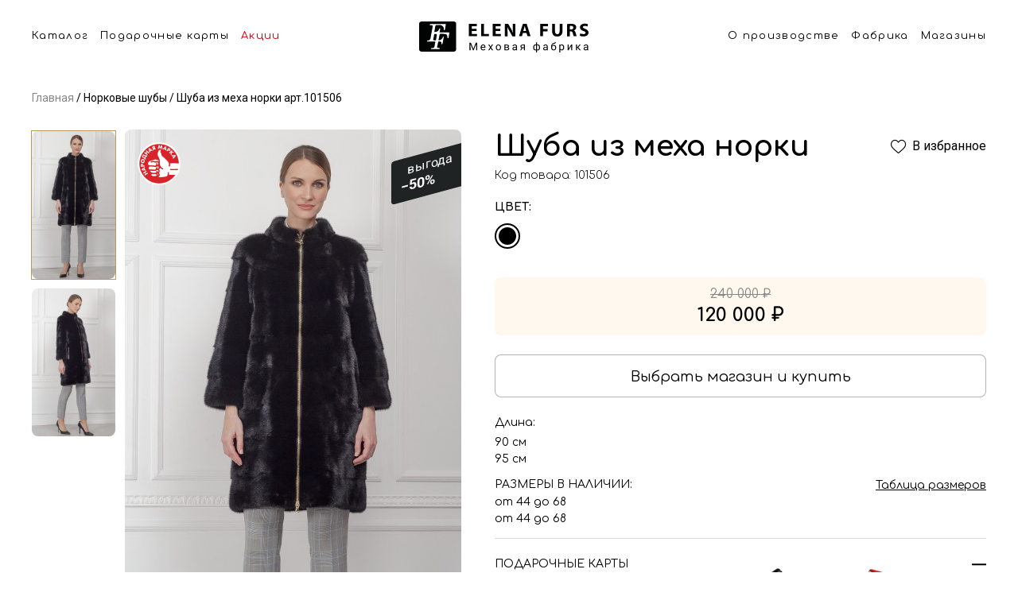

--- FILE ---
content_type: text/html; charset=UTF-8
request_url: https://elenafurs.ru/product/101506
body_size: 17467
content:
<!DOCTYPE html> <html lang="ru"> <head> <meta charset="utf-8"> <meta name="viewport" content="width=device-width, initial-scale=1.0"> <meta name="format-detection" content="telephone=no"> <link rel="manifest" href="/site.webmanifest"> <link rel="apple-touch-icon" sizes="180x180" href="/apple-touch-icon.png"> <link rel="shortcut icon" href="/favicon.ico"> <link rel="icon" type="image/png" sizes="32x32" href="/favicon-32x32.png"> <link rel="icon" type="image/png" sizes="16x16" href="/favicon-16x16.png"> <link href="/public/appV2/fonts/icomoon/style.css" rel="stylesheet"> <link rel="preconnect" href="https://fonts.googleapis.com"> <link rel="preconnect" href="https://fonts.gstatic.com" crossorigin> <link href="https://fonts.googleapis.com/css2?family=Roboto:wght@300;400;500;700&amp;display=swap" rel="stylesheet"> <link href="https://fonts.googleapis.com/css2?family=Comfortaa:wght@300;400;600;700&display=swap" rel="stylesheet"> <link href="/public/appV2/css/main.css?v=10" rel="stylesheet"> <style>
      .html-slide {
        position: relative;
        width: 100%;
      }
      .html-slide-image {
        position: relative;
        display: block;
        width: 100%;
        height: auto;
      }
      .html-slide-inner {
        position: absolute;
        left: 0;
        top: 0;
        right: 0;
        bottom: 0;
      }
      .html-slide-title {
        font-weight: 600;
        font-size: 32px;
        line-height: 39px;
        text-align: center;
        color: #B90000;
        margin-bottom: 2.45%;
        user-select: none;
      }
      .html-slide-desc {
        font-weight: 400;
        font-size: 24px;
        line-height: 29px;
        text-align: center;
        color: #000000;
        margin-bottom: 2.45%;
        user-select: none;
        margin-left: auto;
        margin-right: auto;
        max-width: 600px;
      }
      .html-slide-form {
        margin: 0 0 5.18%;
      }
      .html-slide-form-item {
        margin: 0 auto 2.45%;
        max-width: 263px;
      }
      .html-slide-form-input {
        background: rgba(255, 255, 255, 0.5);
        border: 1px solid #8B8B8B;
        border-radius: 8px;
        padding: 9px 10px;
        font-weight: 400;
        font-size: 18px;
        line-height: 22px;
        width: 100%;
        max-width: 263px;
        box-sizing: border-box;
      }
      .html-slide-form-input:hover,
      .html-slide-form-input:focus, 
      .html-slide-form-input:active {
        border-color: #B90000;
        outline: none;
      }
      .html-slide-form-input::placeholder {
        color: #B1B1B1;
        opacity: 1;
      }
      .html-slide-calendar {
        width: 121px;
        margin: 0 auto;
        user-select: none;
      }
      .html-slide-calendar-top {
        font-weight: 700;
        font-size: 18px;
        line-height: 22px;
        text-align: center;
        padding: 9px 0;
        text-transform: uppercase;
        color: #FFFFFF;
        background: #CA0000;
        box-shadow: 0px 1px 2px rgba(0, 0, 0, 0.25);
        position: relative;
        z-index: 2;
      }
      .html-slide-calendar-bottom {
        height: 104px;
        background: #FFFFFF;
        box-shadow: 0px 4px 4px rgba(0, 0, 0, 0.25), 0px 4px 20px rgba(0, 0, 0, 0.25);
        padding-bottom: 8px;
        text-align: center;
        box-sizing: border-box;
        position: relative;
      }
      .html-slide-calendar-value {
        font-weight: 800;
        font-size: 59px;
        line-height: 71px;
        text-transform: uppercase;
        color: #000000;
        position: relative;
        top: 11px;
      }
      .html-slide-calendar-label {
        font-weight: 700;
        font-size: 18px;
        line-height: 22px;
        text-transform: uppercase;
        color: #000000;
        position: relative;
        top: 4px;
      }
      .html-slide-calendar-bottom-corner {
        position: absolute;
        left: 0;
        right: 0;
        top: -19px;
      }
      .html-slide-form-item-submit {
        background: #CA0000;
        border: 1px solid #CA0000;
        box-shadow: 0px 4px 11px rgba(202, 0, 0, 0.3);
        border-radius: 30px;
        border: 0px;
        padding: 6px 6px 6px 16px;
        font-weight: 600;
        font-size: 18px;
        line-height: 28px;
        color: #FFFFFF;
        margin-left: auto;
        margin-right: auto;
        display: block;
        vertical-align: middle;
      }
      .html-slide-form-item-submit:hover {
        cursor: pointer;
        opacity: 0.8;
      }
      .html-slide-form-item-submit-icon {
        margin-left: 10px;
        vertical-align: top;
		display: inline-block;
      }
      @media screen and (min-width: 1000px) {
        .html-slide-offset {
          position: absolute;
          right: 0;
          top: 50%;
          transform: translateY(-50%);
          width: 48.3%;
        }
      }
      @media screen and (min-width: 1000px) and (max-width: 1300px) {
        .html-slide-title {
          font-size: 22px;
          margin-bottom: 1%;
        }
        .html-slide-desc {
          font-size: 20px;
          margin-bottom: 1%;
			max-width: 400px;
        }
        .html-slide-form-item {
          margin-bottom: 2%;
        }
        .html-slide-form {
            margin-bottom: 2.5%;
        }
        .html-slide-calendar-top {
          font-size: 16px;
          line-height: 14px;
        }
        .html-slide-calendar-bottom {
          height: 90px;
        }
        .html-slide-calendar-value {
          font-size: 42px;
          line-height: 60px;
          top: 14px;
        }
        .html-slide-form-input {
          font-size: 16px;
          line-height: 22px;
          padding: 6px 10px;
        }
      }
      @media screen and (max-width: 1000px) {
        .html-slide {
          width: 343px;
          height: 448px;
			overflow: hidden;
        }
        .html-slide-image {
          position: absolute;
          right: 0;
          top: 0;
          width: initial;
          max-width: none;
          bottom: 0;
          height: 100%;
        }
        .html-slide-inner {
          top: 20px;
          bottom: 0;
        }
        .html-slide-desc {
          font-size: 17px;
          line-height: 24px;
          margin-bottom: 24px;
        }
        .html-slide-title {
          margin-bottom: 12px;
        }
        .html-slide-form-item {
          margin-bottom: 12px;
        }
        .html-slide-form-input {
          font-size: 16px;
          line-height: 22px;
          padding: 6px 10px;
        }
        .html-slide-form {
            margin-bottom: 24px;
        }
        .html-slide-calendar-top {
			font-size: 15px;
          line-height: 14px;
        }
        .html-slide-calendar-bottom {
          height: 90px;
        }
        .html-slide-calendar-value {
          font-size: 36px;
          line-height: 60px;
          top: 14px;
        }
		.html-slide-form-item-submit {
			float: left;
		}
        .html-slide-calendar {
			width: 100px;
			float: right;
			position: relative;
			top: -12px;
			right: 40px;
		}
      }
    </style> <title>Шуба из меха норки чёрная в Колумбусе</title> <meta property="og:title" content="Шуба из меха норки чёрная в Колумбусе"> <meta property="og:description" content="Шуба из меха норки чёрная в рассрочку от меховой фабрики Елена Фурс. Размер 44-68. Купить в Колумбусе"> <meta name="description" content="Шуба из меха норки чёрная в рассрочку от меховой фабрики Елена Фурс. Размер 44-68. Купить в Колумбусе"> <meta property="og:keywords" content="Шуба из меха норки чёрная Колумбусе"> <meta name="keywords" content="Шуба из меха норки чёрная Колумбусе"> <meta property="og:image" content="/public/appV2/app/img/og-img.png"> <meta property="og:type" content="website"> <meta name="format-detection" content="telephone=no"> <script>(function(w,d,s,l,i){w[l]=w[l]||[];w[l].push({'gtm.start':
        new Date().getTime(),event:'gtm.js'});var f=d.getElementsByTagName(s)[0],
        j=d.createElement(s),dl=l!='dataLayer'?'&l='+l:'';j.async=true;j.src=
        'https://www.googletagmanager.com/gtm.js?id='+i+dl;f.parentNode.insertBefore(j,f);
        })(window,document,'script','dataLayer','GTM-WSWX3BX');</script> <script src="https://api-maps.yandex.ru/2.1/?lang=ru_RU"></script> <script src="//cdn.sendpulse.com/js/push/846ada5c02d2ddbfbed329f9fc39d2ef_1.js" async></script> <style>
        .footer-chat {
            display: none;
        }
        .supportOnline .footer-chat {
            display: block;
        }
		@media (min-width: 1000px) {
			.footer-chat {
				position: fixed;
				right: 30px;
				bottom: 40px;
				z-index: 99
			}
		}
	</style> <style>
        .button-3d-tour__text {
            font-size: 14px;
        }
        @media (min-width: 1000px) {
            .button-3d-tour__text {
                font-size: 16px;
            }
            .d3-tour {
                padding-left: 70px!important;
                justify-content: left;
                position: relative;
            }
            .button-3d-tour__img {
                position: absolute;
                height:42px; 
                left:20px;
                top:7px;
            }
        }
    </style> <style>
        .video-test:after {
            position: absolute;
            left: 0;
            top: 0;
            right: 0;
            bottom: 0;
            content: '';
            display: block;
            z-index: 2;
            border: 1px solid white;
            border-bottom-width: 8px;
        }
        .video-test-mobile:after {
            position: absolute;
            left: 0;
            top: 0;
            right: 0;
            bottom: 0;
            content: '';
            display: block;
            z-index: 2;
            border: 4px solid white;
            border-bottom-width: 2px;
            border-top-width: 0;
        }
        .container {
          max-width: 1240px;
        }
    </style> </head> <body class="page-card"> <noscript><iframe src="https://www.googletagmanager.com/ns.html?id=GTM-WSWX3BX" height="0" width="0" style="display:none;visibility:hidden"></iframe></noscript> <header class="s-header"> <div class="s-cont"> <div class="s-left"> <a href="#catalog" onclick="mtoggle()">Каталог</a> <a href="/page/giftcards">Подарочные карты</a> <a class="red" href="/actions">Акции</a> </div> <a href="/"> <img src="/public/appV2/img/block3/header.svg" /> </a> <div class="s-right"> <a href="/page/about">О производстве</a> <a href="/shop/61">Фабрика</a> <a href="/shop">Магазины</a> </div> <button class="h-button" onclick="mtoggle()"> <img src="/public/appV3/img/menu.svg" /> </button> <div class="m-list"> <div class="before" onclick="mclose()"></div> <div> <div class="b-close"> <button onclick="mclose()"> <img width="22" height="22" src="/public/appV2/img/block4/close.svg"> </button> </div> <div class="menu-item"> <a class="menu-item-icon" href="/meha"> <img src="/public/appV3/menu/cat1.png" height="78" width="75" /> </a> <a href="/meha">Шубы</a> </div> <div class="menu-item"> <a class="menu-item-icon" href="/palto"> <img src="/public/appV3/menu/cat2.png" height="78" width="75" /> </a> <a href="/palto">Пальто</a> </div> <div class="menu-item"> <a class="menu-item-icon" href="/collections/sherst-ovcy"> <img src="/public/appV3/menu/cat3.png" height="78" width="75" /> </a> <a href="/collections/sherst-ovcy">Экомех</a> </div> <div class="menu-item"> <a class="menu-item-icon" href="/kurtki"> <img src="/public/appV3/menu/cat4.png" height="78" width="75" /> </a> <a href="/kurtki">Экокожа</a> </div> <div class="menu-item"> <a class="menu-item-icon" href="/jackets"> <img src="/public/appV3/menu/cat5.png" height="78" width="75" /> </a> <a href="/jackets">Жакеты</a> </div> <div class="menu-item"> <a class="menu-item-icon" href="/puhoviki"> <img src="/public/appV3/menu/cat6.png" height="78" width="75" /> </a> <a href="/puhoviki">Пуховики и парки</a> </div> <div class="menu-item"> <a class="menu-item-icon" href="/jiletki"> <img src="/public/appV3/menu/cat7.png" height="78" width="75" /> </a> <a href="/jiletki">Жилеты и накидки</a> </div> <div class="menu-item"> <a class="menu-item-icon" href="/collections/golovnoy_ubor"> <img src="/public/appV3/menu/cat8.png" height="78" width="75" /> </a> <a href="/collections/golovnoy_ubor">Головные уборы</a> </div> <div class="soc"> <a target="_blank" href="https://vk.com/elenafurs"> <img width="30" height="30" src="/public/appV2/img/block4/vk-d.svg"> </a> <a target="_blank" href="http://www.youtube.com/channel/UCdJDVX4-PTEP8CfN38ixM_A"> <img width="30" height="30" src="/public/appV2/img/block4/yb-d.svg"> </a> <a target="_blank" href="https://instagram.com/elenafurs.blog/"> <img width="30" height="30" src="/public/appV2/img/block4/ig-d.svg"> </a> <a target="_blank" href="https://www.facebook.com/Меховая-фабрика-ELENA-FURS-1432467740412128/"> <img width="30" height="30" src="/public/appV2/img/block4/fb-d.svg"> </a> <a target="_blank" href="http://ok.ru/elenafurs"> <img width="30" height="30" src="/public/appV2/img/block4/ok-d.svg"> </a> </div> </div> </div> </div> </header> <style>
    html {
    scroll-behavior: smooth;
    }
    body > div {    
      scroll-margin-top: 98px;
    }
    .h1, h1, h3 {
        font-family: Comfortaa;
    }
    .item-sku {
        font-family: Comfortaa;
    }
    .item-colors-label {
        font-family: Comfortaa;
        font-weight: 700;
    }
    .item-size-warning a {
        font-family: Comfortaa;
    }
    .item-c-block {
        font-family: Comfortaa;
        display: flex;
        flex-direction: column;
        justify-content: center;
    }
    .block-title  {
        font-family: Comfortaa;
    }
    .btn {
        font-family: Comfortaa;
    }
    .item-full-desc-block {
        font-family: Comfortaa;
    }
    .item-shop-list-wrapper {
        font-family: Comfortaa;
    }
    .item-c-block .cost-pre {
        font-size: 13px;
    }
    .after-list-description {
        font-family: Comfortaa;
    }
    .after-list-description p {
        max-width: 890px;
    }
    @media (max-width: 850px) {
        body > div {    
        scroll-margin-top: 75px;
        }
    }
    .s-cont {
        display: flex;
        max-width: 1200px;
        margin: 0 auto;
    }
    .h-button {
        display: none;
    }
    .m-list {
        display: none;
    }
    .s-header {
        z-index: 10;
        padding-left: 20px;
        padding-right: 20px;
        background: #ffffff;
        height: 99px;
        position: sticky;
        top: 0;
        padding-top: 27px;
    }
    .b-close {
        display: none;
    }
    .s-header a {
        color: #000;
        font-family: Comfortaa;
        font-size: 13px;
        font-style: normal;
        font-weight: 400;
        line-height: normal;
        letter-spacing: 1.3px;
        text-decoration: none;
        display: block;
    }
    .s-header a.red {
        color: #D90000;
    }
    .s-header a:hover {
        color: rgb(217 0 0 / 70%);
    }

    .s-header a + a {
        margin-left: 15px;
    }
    .s-left {
        padding-top: 11px;
        display: flex;
        margin-right: auto;
        white-space: nowrap;
    }
    .s-right {
        padding-top: 11px;
        display: flex;
        margin-left: auto;
        white-space: nowrap;
    }
    .m-list.active {
        display: block;
        width: 100%;
        background: #ffffff;
    }
    .m-list .soc {
        padding-bottom: 21px;
        text-align: center;
        display: flex;
        justify-content: center;
        padding-top: 27px;
    }
    .m-list .soc a {
        display: block;
        margin: 0 3px;
    }
    @media (min-width: 851px) {
        .menu-item {
            width: 368px;
            margin-left: auto;
            margin-right: auto;
            display: grid; 
            grid-template-columns: 75px 1fr; 
            gap: 0px 20px; 
            margin-bottom:33px;
            align-items: center;
            text-align: left;
        }
        .b-close + .menu-item {
            margin-top: 40px;
        }
        .menu-item:last-of-type {
            margin-bottom: 0px;
        }
        .menu-item a {
            font-size: 24px;
            font-style: normal;
            margin-left: 0px!important;
            font-weight: 400;
        }
        .menu-item-icon {
            display: block;
        }
        .s-left + a {
            margin-left: 20px;
            margin-right: 20px;
            display: block;
            width: 100%;
        }
        .s-left + a img {
            display: block;
            width: 100%;
            max-width: 213px;
            margin-left: auto;
            margin-right: auto;
        }
        .b-close {
            display: block;
            position: sticky;
            padding-right: 15px;
            padding-top: 10px;
            padding-bottom: 10px;
            text-align: right;
            top: 0;
        }
        .b-close button {
            display: block;
            padding: 0;
            border: none;
            box-shadow: none;
            margin-left: auto;
            background: transparent;
            cursor: pointer;
        }
        .s-header .m-list .before {
            position: absolute;
            left: 0;
            right: 0;
            height: 68px;
            background: rgba(0,0,0,0.6);
            content: '';
            top: -68px;
        }
        .s-header .m-list > div {
            max-height: calc(100vh - 68px);
            overflow-y: scroll;
            padding-top: 0px;
            padding-bottom: 0px;
        }
        .s-header .m-list {
            z-index: 100;
            text-align: center;
            position: fixed;
            left: 0;
            right: 0;
            top: 68px;
            bottom: 0;
        }
        .s-header .m-list > div > a {
            margin-bottom: 33px;
            margin-left: 0px;
            display: block;
            color: #000;
            text-align: center;
            font-family: Comfortaa;
            font-size: 36px;
            font-style: normal;
            font-weight: 300;
            line-height: normal;
        }
        .s-header .m-list > div >  a:first-of-type {
            margin-top: 40px;
        }
        .s-header .m-list > div >  a:last-of-type {
            margin-bottom: 0px;
        }
    }
    @media (max-width: 850px) {
        .menu-item {
            display: block; 
            margin-bottom: 20px;
        }
        .menu-item-icon {
            display: none!important;
        }
        .s-header {
            padding: 18px 20px;
            height: auto;
        }
        .s-left {
            display: none;
        }
        .s-right {
            display: none;
        }
        .s-header .m-list a br {
            display: none;
        }
        .m-list .soc {
            justify-content: flex-start;
            text-align: left;
            padding-top: 36px;
        }
        .h-button {
            border: none;
            display: block;
            margin-left: auto;
            padding: 0;
            box-shadow: none;
            background: transparent;
            display: block;
            cursor: pointer;
        }
        .m-list.active {
            position: absolute;
            left: 0;
            top: 100%;
            padding: 20px 20px;
        }
        .s-header .m-list a {
            margin-left: 0px;
            display: block;
        }
        .s-header .m-list a:last-of-type {
            margin-bottom: 0px;
        }
    }
</style> <script>
    const mtoggle = () => {
        const mlist = document.querySelector('.s-header .m-list');
        if (mlist) {
            mlist.classList.toggle('active');
        }
    };
    const mclose = () => {
        const mlist = document.querySelector('.s-header .m-list');
        if (mlist) {
            mlist.classList.remove('active');
        }
        return true;
    };
</script> <script type="application/ld+json">
{
  "@context": "https://schema.org/",
  "@type": "Product",
  "name": "Шуба из меха норки",
  "image": [
    "https://z.elenafurs.ru/images/62577e89-deea-4420-be0d-6c91504a59ad"
   ],
  "description": " Длина 90 см Размер 44 - 68 Длина 95 см Размер 44 - 68",
  "sku": "101506",
  "mpn": "101506",
  "brand": {
    "@type": "Thing",
    "name": "Елена Фурс"
  },  
  "offers": {
    "@type": "Offer",
    "url": "https://elenafurs.ru/product/101506",
    "priceCurrency": "RUB",
    "price": "5000",
    "priceValidUntil": "2020-11-05",
    "availability": "https://schema.org/InStock"
  }
}</script> <div class="container no-zoom"> <div class="breadcrumbs m-mb-24 d-mb-32 mt-16"> <a class="breadcrumbs-item" href="/"> <span class="value">Главная</span> </a> <a class="breadcrumbs-item current" href="/norka"> <span class="value">Норковые шубы</span> </a> <a class="breadcrumbs-item current" href="/product/101506"> <span class="value">Шуба из меха норки арт.101506</span> </a> </div> </div> <div class="container" itemscope itemtype="http://schema.org/Product"> <div class="m-mb-6 grid hide-on-desktop"> <h1 class="item-h1" itemprop="name">Шуба из меха норки</h1> </div> <div class="item-sku m-mb-16 hide-on-desktop">Код товара: 101506</div> <div class="item-grid d-mb-56"> <div class="column-photos m-mb-20"> <div class="photo-grid"> <div class="small-photos show-only-desktop"> <img class="d-mb-12 is-selected" src="https://z.elenafurs.ru/images/62577e89-deea-4420-be0d-6c91504a59ad?w=150&h=266&f=1" alt="Шуба из меха норки" onclick="changePhoto(1)"> <img class="d-mb-12" src="https://z.elenafurs.ru/images/4b667da7-6b07-42f6-a516-285119d4d8c3?w=150&h=266&f=1" alt="Шуба из меха норки" onclick="changePhoto(2)"> </div> <div class="big-photos m-mb-44 no-show-zoom"> <div class="big-photos-wrapper show-only-desktop"> <a href="/page/narodnaya-marka"> <img alt="Рекомендовать Elena Furs" class="recommend show-only-desktop" srcset="/public/appV2/img/item/recommend@2x.png 2x, /public/appV2/img/item/recommend.png 1x" src="/public/appV2/img/item/recommend.png" width="54" height="54" > <img alt="Рекомендовать Elena Furs" class="recommend hide-on-desktop" srcset="
										/public/appV2/img/item/recommend-mobile@2x.png 2x,
										/public/appV2/img/item/recommend-mobile.png    1x
									" src="/public/appV2/img/item/recommend-mobile.png" width="32" height="32" > </a> <div class="desktop-slider" data-flickity='{ "draggable": false }'> <img alt="Шуба из меха норки" class="show-only-desktop" src="https://z.elenafurs.ru/images/62577e89-deea-4420-be0d-6c91504a59ad?w=578&h=1027&f=1"> <img alt="Шуба из меха норки" class="show-only-desktop" src="https://z.elenafurs.ru/images/4b667da7-6b07-42f6-a516-285119d4d8c3?w=578&h=1027&f=1"> </div> <div class="product-list-item-badge"> <div class="line-1">выгода</div> <div class="line-2">−50%</div> </div> </div> <div class="carousel-mobile hide-on-desktop" data-flickity='{ "wrapAround": true, "setGallerySize": false, "dragThreshold": 10 }'> <div class="carousel-item"> <a href="/page/narodnaya-marka"> <img alt="Рекомендовать Elena Furs" class="recommend show-only-desktop" srcset="/public/appV2/img/item/recommend@2x.png 2x, /public/appV2/img/item/recommend.png 1x" src="/public/appV2/img/item/recommend.png" width="54" height="54" > <img alt="Рекомендовать Elena Furs" class="recommend hide-on-desktop" srcset="
													/public/appV2/img/item/recommend-mobile@2x.png 2x,
													/public/appV2/img/item/recommend-mobile.png    1x
												" src="/public/appV2/img/item/recommend-mobile.png" width="32" height="32" > </a> <div class="product-list-item-badge"> <div class="line-1">выгода</div> <div class="line-2">−50%</div> </div> <a class="item-gallery" href="https://z.elenafurs.ru/images/62577e89-deea-4420-be0d-6c91504a59ad?w=1800&h=2400&f=1" data-pswp-width="1800" data-pswp-height="2400"> <img itemprop="image" src="https://z.elenafurs.ru/images/62577e89-deea-4420-be0d-6c91504a59ad?w=280&h=500&f=1" alt="Шуба из меха норки"> </a> </div> <div class="carousel-item"> <a href="/page/narodnaya-marka"> <img alt="Рекомендовать Elena Furs" class="recommend show-only-desktop" srcset="/public/appV2/img/item/recommend@2x.png 2x, /public/appV2/img/item/recommend.png 1x" src="/public/appV2/img/item/recommend.png" width="54" height="54" > <img alt="Рекомендовать Elena Furs" class="recommend hide-on-desktop" srcset="
													/public/appV2/img/item/recommend-mobile@2x.png 2x,
													/public/appV2/img/item/recommend-mobile.png    1x
												" src="/public/appV2/img/item/recommend-mobile.png" width="32" height="32" > </a> <div class="product-list-item-badge"> <div class="line-1">выгода</div> <div class="line-2">−50%</div> </div> <a class="item-gallery" href="https://z.elenafurs.ru/images/4b667da7-6b07-42f6-a516-285119d4d8c3?w=1800&h=2400&f=1" data-pswp-width="1800" data-pswp-height="2400"> <img src="https://z.elenafurs.ru/images/4b667da7-6b07-42f6-a516-285119d4d8c3?w=280&h=500&f=1" alt="Шуба из меха норки"> </a> </div> </div> </div> </div> </div> <div class="column-descs no-show-zoom"> <div class="d-mb-8 grid show-only-desktop"> <h1>Шуба из меха норки</h1> <a class="add-to-favorite" data-item-id="101506" onclick="fav.addToFavFromProductPage(event, 101506)" href="#"> <span class="icon-favorite"></span> <div class="text">В избранное</div> <div class="text2">В избранном</div> </a> </div> <div class="item-sku d-mb-24 show-only-desktop no-show-zoom">Код товара: 101506</div> <div class="item-colors m-mb-12"> <div class="item-colors-label d-mb-12 m-mb-12">Цвет:</div> <div class="item-colors-link-line d-mb-12"> <a title="Чёрный" class="item-colors-link d-mb-12 m-mb-12 active" href="/product/101506"> <span class="color-center" style="color: #000000;"></span> </a> </div> </div> <div class="item-size-warning d-mb-24 m-mb-16"> <input type="hidden" data-city="4256038" data-shops="0" data-min-price="120000" data-min-price-old="240000"> </div> <div class="item-controls grid m-mb-32"> <div class="column-12 column-responsive-12 d-mb-24 m-mb-16"> <div class="item-c-block light"> <div class="old-cost d-mb-4">240 000 ₽</div> <div class="new-cost">120 000 ₽</div> </div> </div> <div class="column-12 d-mb-24 grid"> <a class="btn request-in-shop btn-white btn-bordered-light btn-xxl btn-full" href="/shop">
									Выбрать магазин и купить
								</a> <button data-item-id="101506" onclick="fav.addToFavFromProductPage(event, 101506)" class="btn add-to-favorites add-to-favorites-mobile btn-white btn-bordered-light btn-xxl btn-full hide-on-desktop"> <span class="btn-icon" style="display:block;"><span class="icon-favorite"></span></span> <span class="btn-text" style="display:block;"></span> </button> </div> </div> <div class="item-full-desc-block d-mb-24 m-mb-24"> <div class="item-full-desc d-mb-16 m-mb-16" itemprop="description"> <div class="item-full-desc-label d-mb-8 m-mb-8">Длина:</div> <div class="item-full-desc-text"> <p class="d-mb-4">90 см</p> <p class="d-mb-4">95 см</p> </div> </div> <div class="item-full-desc d-mb-16 m-mb-32"> <div class="item-full-desc-label big m-mb-4 d-mb-4 grid"> <div class="default">Размеры в наличии:</div> <a class="default-link" href="#" data-show-modal="modal-sizes">Таблица размеров</a> </div> <div class="item-full-desc-text"> <p class="d-mb-4">от 44 до 68</p> <p class="d-mb-4">от 44 до 68</p> </div> </div> </div> <div class="item-full-desc-block d-mb-32 m-mb-40"> <div class="item-full-desc d-mb-24"> <div class="item-full-desc-label big d-mb-12 grid m-mb-12"> <div class="default">Подарочные карты</div> <div class="minus"></div> </div> <div class="item-full-desc-text"> <p class="d-mb-16 m-mb-16">Доступны номиналы: 10 000, 25 000,<br>50 000, 100 000 и 150 000 рублей.</p> <img class="prize-card m-mb-16 show-only-desktop" alt="Подарочные карты" srcset="
									/public/appV2/img/item/prize-card@2x.png 2x,
									/public/appV2/img/item/prize-card.png    1x
								" src="/public/appV2/img/item/prize-card.png" width="272" height="105" > <img class="prize-card m-mb-16 hide-on-desktop" alt="Подарочные карты" srcset="
									/public/appV2/img/item/prize-mobile@2x.png 2x,
									/public/appV2/img/item/prize-mobile.png    1x
								" src="/public/appV2/img/item/prize-mobile.png" width="345" height="133" > <a class="btn btn-black btn-xs show-only-desktop" href="/page/giftcards">Заказать карту</a> <a class="btn btn-white btn-xxl btn-bordered-light m-mb-24 btn-full hide-on-desktop" href="/page/giftcards">Заказать карту</a> </div> </div> </div> </div> </div> <div class="block m-mb-56 d mb-32 no-show-zoom"> <div class="block-title m-mb-24 d-mb-24">Похожие товары</div> <div class="product-grid d-mb-56"> <div class="item-card"> <div class="product-list-item-wrapper"> <a class="product-list-item" href="/product/150419"> <div class="product-list-item-card"> <div class="product-list-item-badge"> <div class="line-1">выгода</div> <div class="line-2">−30 ₽</div> </div> <div class="product-list-item-photo"> <img class="lazy" alt="Шуба из меха лисы" srcset="https://z.elenafurs.ru/images/0c994dcb-9c49-40eb-bfc4-23ca27060a3d?w=540&h=964 2x, https://z.elenafurs.ru/images/0c994dcb-9c49-40eb-bfc4-23ca27060a3d?w=270&h=482&f=1 1x" src="https://z.elenafurs.ru/images/0c994dcb-9c49-40eb-bfc4-23ca27060a3d?w=270&h=482&f=1" width="270"> </div> </div> <div class="product-list-item-name">Шуба из меха лисы</div> <div class="product-list-item-cost"> <div class="product-list-item-cost-current">100 100 ₽</div> <div class="product-list-item-cost-old"><span class="value">143 000 ₽</span></div> </div> </a> </div> </div> <div class="item-card"> <div class="product-list-item-wrapper"> <a class="product-list-item" href="/product/188056"> <div class="product-list-item-card"> <div class="product-list-item-photo"> <img class="lazy" alt="Пальто из ткани " srcset="https://z.elenafurs.ru/images/5d1f18aa-a028-4739-ae07-022e23aa1305?w=540&h=964 2x, https://z.elenafurs.ru/images/5d1f18aa-a028-4739-ae07-022e23aa1305?w=270&h=482&f=1 1x" src="https://z.elenafurs.ru/images/5d1f18aa-a028-4739-ae07-022e23aa1305?w=270&h=482&f=1" width="270"> </div> </div> <div class="product-list-item-name">Пальто из ткани </div> <div class="product-list-item-cost"> <div class="product-list-item-cost-current">27 000 ₽</div> </div> </a> </div> </div> <div class="item-card"> <div class="product-list-item-wrapper"> <a class="product-list-item" href="/product/186060"> <div class="product-list-item-card"> <div class="product-list-item-badge"> <div class="line-1">выгода</div> <div class="line-2">−20 ₽</div> </div> <div class="product-list-item-photo"> <img class="lazy" alt="Шуба из меха норки" srcset="https://z.elenafurs.ru/images/6e1d4ae6-facb-4c66-9000-56116160b611?w=540&h=964 2x, https://z.elenafurs.ru/images/6e1d4ae6-facb-4c66-9000-56116160b611?w=270&h=482&f=1 1x" src="https://z.elenafurs.ru/images/6e1d4ae6-facb-4c66-9000-56116160b611?w=270&h=482&f=1" width="270"> </div> </div> <div class="product-list-item-name">Шуба из меха норки, отделка соболь</div> <div class="product-list-item-cost"> <div class="product-list-item-cost-current">336 000 ₽</div> <div class="product-list-item-cost-old"><span class="value">420 000 ₽</span></div> </div> </a> </div> </div> <div class="item-card"> <div class="product-list-item-wrapper"> <a class="product-list-item" href="/product/188269"> <div class="product-list-item-card"> <div class="product-list-item-badge"> <div class="line-1">выгода</div> <div class="line-2">−78 ₽</div> </div> <div class="product-list-item-photo"> <img class="lazy" alt="Пальто из экомеха" srcset="https://z.elenafurs.ru/images/9f8025f3-a95e-4014-9cd8-928e82f1a16d?w=540&h=964 2x, https://z.elenafurs.ru/images/9f8025f3-a95e-4014-9cd8-928e82f1a16d?w=270&h=482&f=1 1x" src="https://z.elenafurs.ru/images/9f8025f3-a95e-4014-9cd8-928e82f1a16d?w=270&h=482&f=1" width="270"> </div> </div> <div class="product-list-item-name">Пальто из экомеха</div> <div class="product-list-item-cost"> <div class="product-list-item-cost-current">8 000 ₽</div> <div class="product-list-item-cost-old"><span class="value">36 000 ₽</span></div> </div> </a> </div> </div> </div> </div> <div class="block m-mb-56 d mb-32 no-show-zoom"> <div class="block-title m-mb-24 d-mb-24">Вы просматривали</div> <div class="product-grid d-mb-56"> <div class="item-card"> <div class="product-list-item-wrapper"> <a class="product-list-item" href="/product/150419"> <div class="product-list-item-card"> <div class="product-list-item-badge"> <div class="line-1">выгода</div> <div class="line-2">−30 ₽</div> </div> <div class="product-list-item-photo"> <img class="lazy" alt="Шуба из меха лисы" srcset="https://z.elenafurs.ru/images/0c994dcb-9c49-40eb-bfc4-23ca27060a3d?w=540&h=964&f=1 2x, https://z.elenafurs.ru/images/0c994dcb-9c49-40eb-bfc4-23ca27060a3d?w=270&h=482&f=1 1x" src="https://z.elenafurs.ru/images/0c994dcb-9c49-40eb-bfc4-23ca27060a3d?w=270&h=482&f=1" width="270"> </div> </div> <div class="product-list-item-name">Шуба из меха лисы</div> <div class="product-list-item-cost"> <div class="product-list-item-cost-current">100 100 ₽</div> <div class="product-list-item-cost-old"><span class="value">143 000 ₽</span></div> </div> </a> </div> </div> <div class="item-card"> <div class="product-list-item-wrapper"> <a class="product-list-item" href="/product/188056"> <div class="product-list-item-card"> <div class="product-list-item-photo"> <img class="lazy" alt="Пальто из ткани " srcset="https://z.elenafurs.ru/images/5d1f18aa-a028-4739-ae07-022e23aa1305?w=540&h=964&f=1 2x, https://z.elenafurs.ru/images/5d1f18aa-a028-4739-ae07-022e23aa1305?w=270&h=482&f=1 1x" src="https://z.elenafurs.ru/images/5d1f18aa-a028-4739-ae07-022e23aa1305?w=270&h=482&f=1" width="270"> </div> </div> <div class="product-list-item-name">Пальто из ткани </div> <div class="product-list-item-cost"> <div class="product-list-item-cost-current">27 000 ₽</div> </div> </a> </div> </div> <div class="item-card"> <div class="product-list-item-wrapper"> <a class="product-list-item" href="/product/186060"> <div class="product-list-item-card"> <div class="product-list-item-badge"> <div class="line-1">выгода</div> <div class="line-2">−20 ₽</div> </div> <div class="product-list-item-photo"> <img class="lazy" alt="Шуба из меха норки" srcset="https://z.elenafurs.ru/images/6e1d4ae6-facb-4c66-9000-56116160b611?w=540&h=964&f=1 2x, https://z.elenafurs.ru/images/6e1d4ae6-facb-4c66-9000-56116160b611?w=270&h=482&f=1 1x" src="https://z.elenafurs.ru/images/6e1d4ae6-facb-4c66-9000-56116160b611?w=270&h=482&f=1" width="270"> </div> </div> <div class="product-list-item-name">Шуба из меха норки, отделка соболь</div> <div class="product-list-item-cost"> <div class="product-list-item-cost-current">336 000 ₽</div> <div class="product-list-item-cost-old"><span class="value">420 000 ₽</span></div> </div> </a> </div> </div> <div class="item-card"> <div class="product-list-item-wrapper"> <a class="product-list-item" href="/product/188269"> <div class="product-list-item-card"> <div class="product-list-item-badge"> <div class="line-1">выгода</div> <div class="line-2">−78 ₽</div> </div> <div class="product-list-item-photo"> <img class="lazy" alt="Пальто из экомеха" srcset="https://z.elenafurs.ru/images/9f8025f3-a95e-4014-9cd8-928e82f1a16d?w=540&h=964&f=1 2x, https://z.elenafurs.ru/images/9f8025f3-a95e-4014-9cd8-928e82f1a16d?w=270&h=482&f=1 1x" src="https://z.elenafurs.ru/images/9f8025f3-a95e-4014-9cd8-928e82f1a16d?w=270&h=482&f=1" width="270"> </div> </div> <div class="product-list-item-name">Пальто из экомеха</div> <div class="product-list-item-cost"> <div class="product-list-item-cost-current">8 000 ₽</div> <div class="product-list-item-cost-old"><span class="value">36 000 ₽</span></div> </div> </a> </div> </div> </div> </div> <div class="after-list-description d-mb-56 m-mb-56 no-show-zoom"> <p>*Информация, указанная на сайте в отношении данного товара не является публичной 
			офертой. Цены на сайте могут отличаться от цен, действующих в магазинах. 
			Компания имеет за собой право на изменение цены. Информацию о наличии товара и 
			действующей цене уточняйте в магазинах или по телефону 8 (800) 777-75-81</p> <p>*Скидка отображается в цене изделия не на все изделия в каталоге на сайте.
			Подробности ее предоставления уточняйте у продавцов-консультантов в розничных 
			магазинах сети ELENA FURS</p> <p>*Не все скидки отражены в цене на сайте. Подробности у продавцов-консультантов в 
			розничных магазинах сети ELENA FURS</p> </div> </div> <div class="card-zoom"> <div class="card-zoom-close"></div> <div class="zoom-slider" data-flickity='{ "fade": true, "prevNextButtons": false }'> <img alt="Шуба из меха норки" class="carousel-image zoom-item" src="https://z.elenafurs.ru/images/62577e89-deea-4420-be0d-6c91504a59ad?w=1800&h=2400&f=1"> <img alt="Шуба из меха норки" class="carousel-image zoom-item" src="https://z.elenafurs.ru/images/4b667da7-6b07-42f6-a516-285119d4d8c3?w=1800&h=2400&f=1"> </div> </div> <script src="/public/app/js/lead.js?v=2"></script> <script>
			const changePhoto = (ind) => {
				
				const smallPhotos = document.querySelectorAll('.small-photos img');
				smallPhotos.forEach((item, index) => {
					item.classList.remove('is-selected');
					if (index === (ind - 1)) {
						item.classList.add('is-selected');
					}
				});
				const deskSlider = Flickity.data('.desktop-slider');
				if (deskSlider) {
					deskSlider.select(ind - 1);
				}
				const zoomSlider = Flickity.data('.zoom-slider');
				if (zoomSlider) {
					zoomSlider.select(ind - 1);
				}
			};
		</script> <script>
			document.addEventListener("DOMContentLoaded", () => {
				document.querySelector('#PRODUCT_LINK').value = window.location.href;
				var button = document.querySelector('.btn-create-lead');

				button.addEventListener('click', function(event) {
					var models = lead.readInputs('.form__lead--create');
					if (models) {
						lead.create(models);
						const mod = document.querySelector('modal-rent-in-shop');
						if (!!mod) {
							mod.classList.remove('active');
						}
						const mod2 = document.querySelector('modal-form-success');
						if (!!mod2) {
							mod2.classList.add('active');
						}
					}
					event.preventDefault();
					return false;
				});
			});
		</script> <script >
		var dataLayer = dataLayer || [];
		dataLayer.push({            
			'event': 'crto_productpage',
			crto: {             
			'email': '',
			'products': ['101506']
			}
			});
			function itemModalAddressChange(sel) {
				document.querySelector('input[name=UF_CRM_1575564348]').value = sel.options[sel.selectedIndex].text;
			}
		</script> <div class="modal modal-sizes"> <div class="modal-wrapper"> <div class="modal-header"> <div class="modal-title">Размеры женской одежды</div> <button class="btn modal-close" type="button" data-close-modal> <span class="icon icon-close"></span> </button> </div> <div class="modal-body"> <p class="m-mb-12 d-mb-12">
        Снимать мерки рекомендуется в облегающей одежде и босиком. При
        измерении нужно держать спину прямо, а измерительная лента при этом
        должна быть параллельно полу.
    </p> <table class="m-mb-12 d-mb-12"> <thead> <tr> <th>Российские</th> <th>Обхват груди</th> <th>Обхват талии</th> <th>Обхват бёдер</th> </tr> </thead> <tbody> <tr> <td>38</td> <td>76</td> <td>60</td> <td>84</td> </tr> <tr> <td>40</td> <td>80</td> <td>64</td> <td>88</td> </tr> <tr> <td>42</td> <td>84</td> <td>68</td> <td>92</td> </tr> <tr> <td>44</td> <td>88</td> <td>72</td> <td>96</td> </tr> <tr> <td>46</td> <td>92</td> <td>76</td> <td>100</td> </tr> <tr> <td>48</td> <td>96</td> <td>80</td> <td>104</td> </tr> <tr> <td>50</td> <td>100</td> <td>84</td> <td>108</td> </tr> <tr> <td>52</td> <td>104</td> <td>88</td> <td>112</td> </tr> <tr> <td>54</td> <td>108</td> <td>94</td> <td>117</td> </tr> <tr> <td>56</td> <td>112</td> <td>100</td> <td>122</td> </tr> <tr> <td>58</td> <td>126</td> <td>106</td> <td>124</td> </tr> </tbody> </table> <p class="m-mb-12 d-mb-12" style="opacity: 0.5"> <em> Обхват груди, талии и бёдер указан в сантиметрах (см).</em> </p> <p>
        Обхват груди — измеряется по самому выступающему месту груди спереди и
        по нижнему краю лопаток сзади.
    </p> <p>Обхват талии — по самой узкой части талии.</p> <p>Обхват бёдер — по самым широким местам бёдер и ягодиц.</p> </div> </div> </div> <div class="modal modal-product-in-shop"> <div class="modal-wrapper"> <div class="modal-header"> <div class="modal-title">Наличие товара в магазинах</div> <button class="btn modal-close" type="button" data-close-modal> <span class="icon icon-close"></span> </button> </div> <div class="modal-body"> <div class="grid"> <div class="column-left"> <div class="grid d-mb-40"> <div class="column-6 column-responsive-12"> <button id="tab1B" class="btn btn-brown btn-xxl btn-full m-mb-12" data-tab-id="all-stores-list" onclick="setTab(true)">
                                Весь список магазинов
                            </button> </div> <div class="column-6 column-responsive-12"> <button id="tab2B" class="btn request-in-shop btn-white btn-bordered-light btn-xxl btn-full m-mb-24" onclick="setTab(false)" data-tab-id="all-stores-map">
                                Магазины на карте
                            </button> </div> </div> <div id="all-stores-list"> <div class="item-shop-list"> </div> </div> <div id="all-stores-map" style="display: none;"> <div class="shop-map shop-map--bw js-custom-map" id="map" style="height: 590px;" data-coords='[]'></div> </div> </div> <div class="show-only-desktop column-right"> <div class="d-mb-6"> <div class="item-h1 a-center">Шуба из меха норки</div> </div> <div class="item-sku d-mb-18 a-center">Код товара: 101506</div> <div class="item-controls grid"> <div class="column-6 d-mb-24"> <div class="item-c-block light"> <div class="old-cost d-mb-4">240 000 ₽</div> <div class="new-cost d-mb-8">120 000 ₽</div> <div class="cost-pre"> <img alt="Бонусная карта" src="/public/appV2/img/item/giftbox.svg" width="18" height="18" >Кешбек на бонусную карту <strong>12 000 ₽</strong> </div> </div> </div> <div class="column-6 d-mb-24"> <div class="item-c-block"> <div class="discount-pre">Рассрочка</div> <div class="discount-from">
                                        от<strong> 5 000 </strong>₽/мес
                                    </div> <div class="discount-after"> <img alt="Без процентов" src="/public/appV2/img/item/percent.svg" width="18" height="18" >Без процентов
                                    </div> </div> </div> </div> <div class="photos"> <div class="big-photos-wrapper"> <img alt="Рекомендую Elena Furs" class="recommend" srcset="
                                    /public/appV2/img/item/recommend@2x.png 2x,
                                    /public/appV2/img/item/recommend.png    1x
                                    " src="/public/appV2/img/item/recommend.png" width="25" height="25" > <div class="desktop-slider"> <img alt="Шуба из меха норки" class="show-only-desktop" src="https://z.elenafurs.ru/images/62577e89-deea-4420-be0d-6c91504a59ad?w=273&h=473" width="273" height="483" > </div> <div class="product-list-item-badge"> <div class="line-1">выгода</div> <div class="line-2">−50%</div> </div> </div> <div class="small-photos"> <img alt="Шуба из меха норки" src="https://z.elenafurs.ru/images/62577e89-deea-4420-be0d-6c91504a59ad?w=133&h=133" width="133" height="133"> <img alt="Шуба из меха норки" src="https://z.elenafurs.ru/images/4b667da7-6b07-42f6-a516-285119d4d8c3?w=133&h=133" width="133" height="133"> </div> </div> </div> </div> </div> </div> </div> <script>
    const setTab = (showList) => {
        const tab1 = document.querySelector("#all-stores-list");
        const tab2 = document.querySelector("#all-stores-map");
        const tab1B = document.querySelector("#tab1B");
        const tab2B = document.querySelector("#tab2B");
        tab1B.classList.remove('btn-brown');
        tab1B.classList.remove('btn-white');
        tab2B.classList.remove('btn-brown');
        tab2B.classList.remove('btn-white');
        tab1B.classList.remove('btn-bordered-light');
        tab2B.classList.remove('btn-bordered-light');
        

        tab1B.classList.add(!!showList ? 'btn-brown' : 'btn-white');
        tab2B.classList.add(!!showList ? 'btn-white' : 'btn-brown');
        
        tab1.style.display = !!showList ? 'block' : 'none';
        tab2.style.display = !!showList ? 'none' : 'block';
        if (!!showList) {
            tab2B.classList.add('btn-bordered-light');
        } else {
            tab1B.classList.add('btn-bordered-light');
            myMap.container.fitToViewport();
            myMap.setBounds(clusterer.getBounds(), {
                checkZoomRange: true
            });
        }

    }
</script> <div class="modal modal-rent-in-shop"> <div class="modal-wrapper"> <div class="modal-header"> <div class="modal-title">Забронировать в магазине</div> <button class="btn modal-close" type="button" data-close-modal> <span class="icon icon-close"></span> </button> </div> <div class="modal-body"> <form action="javascript:void(0)" method="POST" class="form-grid form__lead--create"> <div class="input-element-wrapper m-mb-16 d-mb-16"> <label class="input-element-label">Имя</label> <div class="input-element-holder"> <input class="input-element" name="name"> </div> </div> <div class="input-element-wrapper m-mb-16 d-mb-16"> <label class="input-element-label">Номер телефона</label> <div class="input-element-holder"> <input class="input-element" data-mask="phone" name="phone" required> </div> </div> <div class="input-element-wrapper m-mb-16 d-mb-16"> <label class="input-element-label">Email</label> <div class="input-element-holder"> <input class="input-element" type="email" name="email"> </div> </div> <div class="input-element-wrapper m-mb-16 d-mb-16"> <label class="input-element-label">Размер</label> <div class="input-element-holder"> <input pattern="[0-9]*" name="UF_CRM_1574322086" class="input-element" type="text"> </div> </div> <div class="input-element-wrapper m-mb-16 d-mb-16"> <label class="input-element-label">Адрес магазина</label> <div class="input-element-holder input-element-select-holder"> <select name="ASSIGNED_BY_ID" class="input-select-new input-select--block" onchange="itemModalAddressChange(this)"> </select> <span class="icon-chevron"></span> </div> </div> <div class="input-element-wrapper m-mb-16 d-mb-16"> <label class="input-element-label">Артикул</label> <div class="input-element-holder"> <input disabled readonly name="UF_CRM_1574322160" class="input-element" type="text" value="101506"> </div> </div> <div class="input-element-wrapper m-mb-24 d-mb-24"> <label class="input-element-label">Стоимость изделия от</label> <div class="input-element-holder"> <input disabled readonly name="UF_CRM_1574322298" class="input-element" type="text" value="120000"> </div> </div> <button type="submit" onclick="ga('send', 'event', 'submit', 'send_reserve'); yaCounter33649209.reachGoal ('send_reserve'); return true;" class="btn btn-black btn-xxl btn-bordered btn-full btn-create-lead">
                    Подать заявку
                </button> <input data-pattern="" name="STATUS_ID" type="hidden" value="NEW"> <input data-pattern="" name="SOURCE_ID" type="hidden" value="WEB"> <input data-pattern="" name="CURRENCY_ID" type="hidden" value="RUB"> <input data-pattern="" name="UF_CRM_1575564348" type="hidden" value=""> <input data-pattern="" id='PRODUCT_LINK' name="PRODUCT_LINK" type="hidden" > <input data-pattern="" id='FORM__GEO_ADDRESS' name="FORM__GEO_ADDRESS" type="hidden" > </form> </div> </div> </div> <footer id="contacts" class="new-footer"> <div class="cont"> </div> </footer> <style>
    .mail {
        color: inherit;
        text-decoration: none;
    }
    .new-footer {
        background: #1C1C1C;
        padding-top: 149px;
        padding-bottom: 149px;
    }
    .f-main {
        color: #FFF;
        text-align: center;
        font-family: Comfortaa;
        font-size: 48px;
        font-style: normal;
        font-weight: 400;
        line-height: normal;
        margin-bottom: 60px;
    }

    .s-main {
        color: #FFF;
        text-align: center;
        font-family: Comfortaa;
        font-size: 21px;
        font-style: normal;
        font-weight: 400;
        line-height: normal;
        margin-bottom: 38px;
    }

    .soc {
        display: flex;
        justify-content: center;
    }

    .soc a {
        display: block;
        margin: 0 6px;
    }
    
    @media (max-width: 960px) {
        .new-footer {
            padding-top: 60px;
            padding-bottom: 60px;
        }
        
        .f-main {
            font-size: 24px;
            line-height: 150%;
            margin-bottom: 60px;
        }

        .s-main {
            font-size: 14px;
        }
    }
</style> <div class="modal-bg" data-close-modal=""></div> <div class="catalog-popup-mobile" style="z-index:2;"> <div class="catalog-popup-mobile-wrapper"> <div class="catalog-popup-mobile-list"> <div class="catalog-popup-mobile-title m-mb-24">Категории</div> <div style="font-size: 18px;" class="catalog-popup-list-item-link grid m-mb-16 toggle-subcatalog-mobile"><a class="catalog-popup-list-item-img-wrapper" href="/meha"><img alt="Шубы" class="catalog-popup-img" srcset="/public/appV2/img/header/m-cat-1.png 1x, /public/appV2/img/header/m-cat-1@2x.png 2x" src="/public/appV2/img/header/m-cat-1.png" width="75" height="65"></a><a style="font-size: 18px;" class="catalog-popup-list-item-link grid" href="/meha"><span>Мех</span><span class="icon-arrow-right"></span></a></div> <div style="font-size: 18px;" class="catalog-popup-list-item-link grid m-mb-16"><a class="catalog-popup-list-item-img-wrapper" href="/palto"><img alt="Пальто" class="catalog-popup-img" srcset="/public/appV2/img/header/m-cat-2.png 1x, /public/appV2/img/header/m-cat-2@2x.png 2x" src="/public/appV2/img/header/m-cat-2.png" width="75" height="65"></a><a style="font-size: 18px;" class="catalog-popup-list-item-link grid" href="/palto"><span>Пальто</span><span class="icon-arrow-right"></span></a></div> <div style="font-size: 18px;" class="catalog-popup-list-item-link grid m-mb-16"><a class="catalog-popup-list-item-img-wrapper" href="/collections/sherst-ovcy"><img alt="Экомех" class="catalog-popup-img" srcset="/public/appV2/img/header/m-cat-3.png 1x, /public/appV2/img/header/m-cat-3@2x.png 2x" src="/public/appV2/img/header/m-cat-3.png" width="75" height="65"></a><a style="font-size: 18px;" class="catalog-popup-list-item-link grid" href="/collections/sherst-ovcy"><span>Экомех</span><span class="icon-arrow-right"></span></a></div> <div style="font-size: 18px;" class="catalog-popup-list-item-link grid m-mb-16"><a class="catalog-popup-list-item-img-wrapper" href="/kurtki"><img alt="Экокожа" class="catalog-popup-img" srcset="/public/appV2/img/header/m-cat-4.png 1x, /public/appV2/img/header/m-cat-4@2x.png 2x" src="/public/appV2/img/header/m-cat-4.png" width="75" height="65"></a><a style="font-size: 18px;" class="catalog-popup-list-item-link grid" href="/kurtki"><span>Экокожа</span><span class="icon-arrow-right"></span></a></div> <div style="font-size: 18px;" class="catalog-popup-list-item-link grid m-mb-16"><a class="catalog-popup-list-item-img-wrapper" href="/puhoviki"><img alt="Пуховики и парки" class="catalog-popup-img" srcset="/public/appV2/img/header/m-cat-5.png 1x, /public/appV2/img/header/m-cat-5@2x.png 2x" src="/public/appV2/img/header/m-cat-5.png" width="75" height="65"></a><a style="font-size: 18px;" class="catalog-popup-list-item-link grid" href="/puhoviki"><span>Пуховики и парки</span><span class="icon-arrow-right"></span></a></div> <div style="font-size: 18px;" class="catalog-popup-list-item-link grid m-mb-16"><a class="catalog-popup-list-item-img-wrapper" href="/jackets"><img alt="Жакеты" class="catalog-popup-img" srcset="/public/appV2/img/header/m-cat-6.png 1x, /public/appV2/img/header/m-cat-6@2x.png 2x" src="/public/appV2/img/header/m-cat-6.png" width="75" height="65"></a><a style="font-size: 18px;" class="catalog-popup-list-item-link grid" href="/jackets"><span>Жакеты</span><span class="icon-arrow-right"></span></a></div> <div style="font-size: 18px;" class="catalog-popup-list-item-link grid m-mb-16"><a class="catalog-popup-list-item-img-wrapper" href="/jiletki"><img alt="Жилеты и накидки" class="catalog-popup-img" srcset="/public/appV2/img/header/m-cat-7.png 1x, /public/appV2/img/header/m-cat-7@2x.png 2x" src="/public/appV2/img/header/m-cat-7.png" width="75" height="65"></a><a style="font-size: 18px;" class="catalog-popup-list-item-link grid" href="/jiletki"><span>Жилеты и накидки</span><span class="icon-arrow-right"></span></a></div> <div style="font-size: 18px;" class="catalog-popup-list-item-link grid m-mb-16"><a class="catalog-popup-list-item-img-wrapper" href="/collections/golovnoy_ubor"><img alt="Головные уборы" class="catalog-popup-img" srcset="/public/appV2/img/header/m-cat-8.png 1x, /public/appV2/img/header/m-cat-8@2x.png 2x" src="/public/appV2/img/header/m-cat-8.png" width="75" height="65"></a><a style="font-size: 18px;" class="catalog-popup-list-item-link grid" href="/collections/golovnoy_ubor"><span>Головные уборы</span><span class="icon-arrow-right"></span></a></div> </div> <div class="catalog-popup-title" style="padding-top:5px;font-size:18px;line-height:22px;font-weight:500;margin-bottom:27px;">Коллекции</div> <div class="catalog-popup-list"> <div class="catalog-popup-list-item-link grid m-mb-16" style="margin-bottom:27px;"> <a style="padding-left:0px;font-size: 18px;line-height:22px;" class="catalog-popup-list-item-link grid" href="/meha?page=1&amp;specs_values=394&amp;price_to=99300"> <span>Шубы до 99 000 руб.</span> <span class="icon-arrow-right"></span> </a> </div> <div class="catalog-popup-list-item-link grid m-mb-16" style="margin-bottom:27px;"> <a style="padding-left:0px;font-size: 18px;line-height:22px;" class="catalog-popup-list-item-link grid" href="/meha?specs_values=277,237,234,394,397,391,578,400,14,9,18,22,10,20,17,5,15&amp;sort=price-asc"> <span>Коллекция цветных шуб</span> <span class="icon-arrow-right"></span> </a> </div> <div class="catalog-popup-list-item-link grid m-mb-16" style="margin-bottom:27px;"> <a style="padding-left:0px;font-size: 18px;line-height:22px;" class="catalog-popup-list-item-link grid" href="/collections/Shuby_s_kapyushonom?specs_values=394,430,391,405,398,400&amp;sort=price-asc"> <span>Шубы с капюшоном</span> <span class="icon-arrow-right"></span> </a> </div> <div class="catalog-popup-list-item-link grid m-mb-16" style="margin-bottom:27px;"> <a style="padding-left:0px;font-size: 18px;line-height:22px;" class="catalog-popup-list-item-link grid" href="/collections/NorkaKlassika"> <span>Норка. Классика</span> <span class="icon-arrow-right"></span> </a> </div> <div class="catalog-popup-list-item-link grid m-mb-16" style="margin-bottom:27px;"> <a style="padding-left:0px;font-size: 18px;line-height:22px;" class="catalog-popup-list-item-link grid" href="/collections/sherst-ovcy"> <span>Эко шубы из овечьей шерсти</span> <span class="icon-arrow-right"></span> </a> </div> <div class="catalog-popup-list-item-link grid m-mb-16" style="margin-bottom:27px;"> <a style="padding-left:0px;font-size: 18px;line-height:22px;" class="catalog-popup-list-item-link grid" href="/collections/Molodezhnaya"> <span>Молодежная</span> <span class="icon-arrow-right"></span> </a> </div> </div> </div> </div> <div class="menu-popup-mobile" style="z-index:2;"> <div class="menu-popup-mobile-wrapper"> <ul class="menu-popup-mobile-list"> <li class="menu-popup-mobile-list-item m-mb-24"><a class="menu-popup-mobile-list-item-link" href="/page/memo">О мехе</a></li> <li class="menu-popup-mobile-list-item m-mb-24"><a class="menu-popup-mobile-list-item-link" href="/page/job">Вакансии</a></li> <li class="menu-popup-mobile-list-item m-mb-24"><a class="menu-popup-mobile-list-item-link" href="/page/about">Производство</a></li> <li class="menu-popup-mobile-list-item m-mb-24"><a class="menu-popup-mobile-list-item-link" href="/page/partnership">Сотрудничество</a></li> <li class="menu-popup-mobile-list-item m-mb-24"><a class="menu-popup-mobile-list-item-link" href="/page/guarantees">Гарантии</a></li> <li class="menu-popup-mobile-list-item m-mb-24"><a class="menu-popup-mobile-list-item-link" href="/feedback">Отзывы</a></li> <li class="menu-popup-mobile-list-item m-mb-24"><a class="menu-popup-mobile-list-item-link" href="/shop">Магазины</a></li> <li class="menu-popup-mobile-list-item m-mb-24"><a class="menu-popup-mobile-list-item-link" href="/page/contacts">Контакты</a></li> <li class="menu-popup-mobile-list-item m-mb-24"><a class="menu-popup-mobile-list-item-link" href="/page/giftcards">Подарочные карты</a></li> <li class="menu-popup-mobile-list-item m-mb-24"><a class="menu-popup-mobile-list-item-link" href="/page/atelier">Индивидуальный пошив</a></li> </ul> <button class="btn btn-white btn-xxl btn-bordered btn-full" onclick="window.supportAPI.openSupport(); return false;">Задать вопрос
        </button> <div class="grid centered"> <div class="custom-select"> <div class="custom-select-selected"> <div class="custom-select-text"> </div> <div class="custom-select-arrow"><span class="icon-arrow"></span></div> </div> <div class="custom-select-item-items-offset"> <div class="custom-select-item-items"> <ul class="custom-select-item-items-holder"> <li class="custom-select-item-items-item active"><a class="custom-select-item-items-item-link" href="/">Русский</a></li> <li class="custom-select-item-items-item"><a class="custom-select-item-items-item-link" href="/en">Английский</a></li> <li class="custom-select-item-items-item"><a class="custom-select-item-items-item-link" href="/page/china">Китайский</a></li> </ul> </div> </div> </div> <div class="custom-select"> <div class="custom-select-selected"> <div class="custom-select-icon"><span class="lang lang-ru"></span></div> <div class="custom-select-text">Русский</div> <div class="custom-select-arrow"><span class="icon-arrow"></span></div> </div> <div class="custom-select-item-items-offset"> <div class="custom-select-item-items"> <ul class="custom-select-item-items-holder"> <li class="custom-select-item-items-item active"><a class="custom-select-item-items-item-link" href="/">Русский</a></li> <li class="custom-select-item-items-item"><a class="custom-select-item-items-item-link" href="/en">Английский</a></li> <li class="custom-select-item-items-item"><a class="custom-select-item-items-item-link" href="/page/china">Китайский</a></li> </ul> </div> </div> </div> </div> </div> </div> <div class="subcatalog-popup-mobile" style="z-index:2;"> <div class="subcatalog-popup-mobile-wrapper"> <div class="subcatalog-popup-mobile-list"> <div class="subcatalog-popup-mobile-back go-prev-mobile-catalog"><span class="icon-arrow-left"></span><span>Назад</span></div> <div class="subcatalog-popup-mobile-title m-mb-24">Шубы</div> <div class="catalog-popup-title m-mb-16">Вид меха</div> <ul class="catalog-popup-list book m-mb-56"> <li class="catalog-popup-list-item m-mb-16"><a class="catalog-popup-list-item-link grid" href="/norka"><span>Норка</span><span class="icon-arrow-right"></span></a></li> <li class="catalog-popup-list-item m-mb-16"><a class="catalog-popup-list-item-link grid" href="/muton"><span>Овчина</span><span class="icon-arrow-right"></span></a></li> <li class="catalog-popup-list-item m-mb-16"><a class="catalog-popup-list-item-link grid" href="/bober"><span>Бобёр</span><span class="icon-arrow-right"></span></a></li> <li class="catalog-popup-list-item m-mb-16"><a class="catalog-popup-list-item-link grid" href="/pesets"><span>Песец</span><span class="icon-arrow-right"></span></a></li> <li class="catalog-popup-list-item m-mb-16"><a class="catalog-popup-list-item-link grid" href="/lisa"><span>Лиса</span><span class="icon-arrow-right"></span></a></li> <li class="catalog-popup-list-item m-mb-16"><a class="catalog-popup-list-item-link grid" href="/chlisa"><span>Чернобурая лиса</span><span class="icon-arrow-right"></span></a></li> <li class="catalog-popup-list-item m-mb-16"><a class="catalog-popup-list-item-link grid" href="/kunica"><span>Куница</span><span class="icon-arrow-right"></span></a></li> <li class="catalog-popup-list-item m-mb-16"><a class="catalog-popup-list-item-link grid" href="/enot"><span>Енот</span><span class="icon-arrow-right"></span></a></li> <li class="catalog-popup-list-item m-mb-16"><a class="catalog-popup-list-item-link grid" href="/sobol"><span>Соболь</span><span class="icon-arrow-right"></span></a></li> <li class="catalog-popup-list-item m-mb-16"><a class="catalog-popup-list-item-link grid" href="/lynx"><span>Рысь</span><span class="icon-arrow-right"></span></a></li> <li class="catalog-popup-list-item m-mb-16"><a class="catalog-popup-list-item-link grid" href="/fisher"><span>Фишер</span><span class="icon-arrow-right"></span></a></li> <li class="catalog-popup-list-item m-mb-16"><a class="catalog-popup-list-item-link grid" href="/karakul"><span>Каракуль</span><span class="icon-arrow-right"></span></a></li> </ul> <div class="catalog-popup-title m-mb-16">Коллекции</div> <ul class="catalog-popup-list"> <li class="catalog-popup-list-item-link m-mb-16"><a class="catalog-popup-list-item-link grid" href="/meha?page=1&amp;specs_values=394&amp;price_to=99300"><span>Шубы до 99 000 руб.</span><span class="icon-arrow-right"></span></a></li> <li class="catalog-popup-list-item-link m-mb-16"><a class="catalog-popup-list-item-link grid" href="/meha?specs_values=277,237,234,394,397,391,578,400,14,9,18,22,10,20,17,5,15&amp;sort=price-asc"><span>Коллекция цветных шуб</span><span class="icon-arrow-right"></span></a></li> <li class="catalog-popup-list-item-link m-mb-16"><a class="catalog-popup-list-item-link grid" href="/collections/Shuby_s_kapyushonom?specs_values=394,430,391,405,398,400&amp;sort=price-asc"><span>Шубы с капюшоном</span><span class="icon-arrow-right"></span></a></li> <li class="catalog-popup-list-item-link m-mb-16"><a class="catalog-popup-list-item-link grid" href="/collections/NorkaKlassika"><span>Норка. Классика</span><span class="icon-arrow-right"></span></a></li> <li class="catalog-popup-list-item-link m-mb-16"><a class="catalog-popup-list-item-link grid" href="/collections/sherst-ovcy"><span>Эко шубы</span><span class="icon-arrow-right"></span></a></li> <li class="catalog-popup-list-item-link m-mb-16"><a class="catalog-popup-list-item-link grid" href="/collections/shubi_iz_shersti"><span>Шубы из шерсти</span><span class="icon-arrow-right"></span></a></li> <li class="catalog-popup-list-item-link m-mb-16"><a class="catalog-popup-list-item-link grid" href="/collections/Molodezhnaya"><span>Молодежная</span><span class="icon-arrow-right"></span></a></li> </ul> </div> </div> </div> <div class="modal modal-form-success"> <div class="modal-wrapper"> <div class="modal-header"> <div class="modal-title">Форма успешно отправлена</div> <button class="btn modal-close" type="button" data-close-modal> <span class="icon icon-close"></span> </button> </div> <div class="modal-body"> <p>Спасибо за Вашу заявку, форма была успешно отправлена.</p> </div> </div> </div> <div class="modal modal-change-lang"> <div class="modal-wrapper"> <div class="modal-header"> <div class="modal-title">Изменить язык</div> <button class="btn modal-close" type="button" data-close-modal> <span class="icon icon-close"></span> </button> </div> <div class="modal-body"> <div class="faux-radio-group"> <a href="/" class="faux-radio-item active"> <div class="faux-radio-icon"> <img alt="Русский" srcset="/public/appV2/img/lang/ru.png 1x, /public/appV2/img/lang/ru@2x.png 2x" src="/public/appV2/img/lang/ru.png" width="28" height="20" > </div> <div class="faux-radio-label">Русский</div> <div class="faux-radio-state"></div> </a> <a href="https://elenafurs.ru/en" class="faux-radio-item"> <div class="faux-radio-icon"> <img alt="English" srcset="/public/appV2/img/lang/gb.png 1x, /public/appV2/img/lang/gb@2x.png 2x" src="/public/appV2/img/lang/gb.png" width="28" height="20" > </div> <div class="faux-radio-label">English</div> <div class="faux-radio-state"></div> </a> <a href="/page/china" class="faux-radio-item"> <div class="faux-radio-icon"> <img alt="Chinese" srcset="/public/appV2/img/lang/cn.png 1x, /public/appV2/img/lang/cn@2x.png 2x" src="/public/appV2/img/lang/cn.png" width="28" height="20" > </div> <div class="faux-radio-label">Chinese</div> <div class="faux-radio-state"></div> </a> </div> </div> </div> </div> <div class="modal modal-change-city"> <div class="modal-wrapper"> <div class="modal-header"> <div class="modal-title">Выберите город</div> <button class="btn modal-close" type="button" data-close-modal> <span class="icon icon-close"></span> </button> </div> <div class="modal-body"> <h4 style="color: #888;">Россия</h4> <div class="faux-radio-group"> </div> </div> </div> </div> <div class="modal modal-search"> <div class="modal-wrapper"> <div class="modal-header"> <div class="modal-title">Поиск по сайту</div> <button class="btn modal-close" type="button" data-close-modal> <span class="icon icon-close"></span> </button> </div> <div class="modal-body"> <form action="/search" method="GET" class="input-wrapper full-width"> <input class="input-wrapper-element" name="text" type="text" placeholder="Поиск изделий по каталогу"> <div class="input-wrapper-suffix"> <button class="btn-transparent" type="submit"> <span class="icon-search"></span> </button> </div> </form> </div> </div> </div> <div class="page__cookies" style="display: none;"> <div class="page__cookies--text">
			В целях обеспечения лучшего пользовательского опыта для Вас, мы собираем и используем cookie-файлы и некоторые другие данные на нашем сайте в технических, аналитических и маркетинговых целях. Продолжая просмотр сайта, вы соглашаетесь на сбор и использование cookie-файлов и других данных в соответствии с <a href="https://elenafurs.ru/page/privacy">«Политикой конфиденциальности»</a>.
		</div> <div class="page__cookies--actions"> <a class="button button--gold button--shadow button--medium" onclick="cookiesAcceptedByUser()">Согласен</a> </div> </div> <script src="https://cdnjs.cloudflare.com/ajax/libs/jquery/3.4.1/jquery.min.js"></script> <script src="/public/appV2/js/fav.js?v=2"></script> <script src="/public/appV2/js/bundle.js?v=6"></script> <script>
    const maps = document.querySelector('#map');
	var myMap;
	var clusterer;
    // @ts-ignore
    if (maps) {
        const coordsRAW = JSON.parse(maps.getAttribute('data-coords'));
        const coords = (coordsRAW || []).map((item) => item.location.split(', '));
        // @ts-ignore
        ymaps.ready(function () {
            // @ts-ignore
            myMap = new ymaps.Map('map', {
                    center: [55.751574, 37.573856],
                    zoom: 9,
                    controls: [],
                    behaviors: ['default', 'scrollZoom']
                }, {
                    // @ts-ignore
                    searchControlProvider: 'yandex#search'
                }),
                /**
                 * Создадим кластеризатор, вызвав функцию-конструктор.
                 * Список всех опций доступен в документации.
                 * @see https://api.yandex.ru/maps/doc/jsapi/2.1/ref/reference/Clusterer.xml#constructor-summary
                 */
                // @ts-ignore
                clusterer = new ymaps.Clusterer({
                    /**
                     * Через кластеризатор можно указать только стили кластеров,
                     * стили для меток нужно назначать каждой метке отдельно.
                     * @see https://api.yandex.ru/maps/doc/jsapi/2.1/ref/reference/option.presetStorage.xml
                     */
                    preset: 'islands#invertedVioletClusterIcons',
                    /**
                     * Ставим true, если хотим кластеризовать только точки с одинаковыми координатами.
                     */
                    groupByCoordinates: false,
                    /**
                     * Опции кластеров указываем в кластеризаторе с префиксом "cluster".
                     * @see https://api.yandex.ru/maps/doc/jsapi/2.1/ref/reference/ClusterPlacemark.xml
                     */
                    // @ts-ignore
                    clusterDisableClickZoom: true,
                    clusterHideIconOnBalloonOpen: false,
                    geoObjectHideIconOnBalloonOpen: false
                }),
                /**
                 * Функция возвращает объект, содержащий данные метки.
                 * Поле данных clusterCaption будет отображено в списке геообъектов в балуне кластера.
                 * Поле balloonContentBody - источник данных для контента балуна.
                 * Оба поля поддерживают HTML-разметку.
                 * Список полей данных, которые используют стандартные макеты содержимого иконки метки
                 * и балуна геообъектов, можно посмотреть в документации.
                 * @see https://api.yandex.ru/maps/doc/jsapi/2.1/ref/reference/GeoObject.xml
                 */
                // @ts-ignore
                getPointData = function (index) {
                    return {
                        balloonContentHeader: '<font size=3><b><a target="_blank" href="https://yandex.ru">Здесь может быть ваша ссылка</a></b></font>',
                        balloonContentBody: '<p>Ваше имя: <input name="login"></p><p>Телефон в формате 2xxx-xxx:  <input></p><p><input type="submit" value="Отправить"></p>',
                        balloonContentFooter: '<font size=1>Информация предоставлена: </font> балуном <strong>метки ' + index + '</strong>',
                        clusterCaption: 'метка <strong>' + index + '</strong>'
                    };
                },
                /**
                 * Функция возвращает объект, содержащий опции метки.
                 * Все опции, которые поддерживают геообъекты, можно посмотреть в документации.
                 * @see https://api.yandex.ru/maps/doc/jsapi/2.1/ref/reference/GeoObject.xml
                 */
                getPointOptions = function () {
                    return {
                        // Необходимо указать данный тип макета.
                        iconLayout: 'default#image',
                        // Своё изображение иконки метки.
                        iconImageHref: '/public/appV2/img/map/point.svg',
                        // Размеры метки.
                        iconImageSize: [82, 95],
                        // Смещение левого верхнего угла иконки относительно
                        // её "ножки" (точки привязки).
                        iconImageOffset: [-41, -95]
                    };
                },
                points = coords,
                geoObjects = [];

            /**
             * Данные передаются вторым параметром в конструктор метки, опции - третьим.
             * @see https://api.yandex.ru/maps/doc/jsapi/2.1/ref/reference/Placemark.xml#constructor-summary
             */
            for(let i = 0, len = points.length; i < len; i++) {
                // @ts-ignore
                const placemark = new ymaps.Placemark(points[i], getPointData(i), getPointOptions());
                placemark.events.add('click', (event) => {
                    event.preventDefault();
                    location.replace('/shop/' + coordsRAW[i].shop_id);
                    return false;
                });
                geoObjects[i] = placemark;
            }

            /**
             * Можно менять опции кластеризатора после создания.
             */
            // @ts-ignore
            clusterer.options.set({
                gridSize: 80,
                clusterDisableClickZoom: true
            });

            /**
             * В кластеризатор можно добавить javascript-массив меток (не геоколлекцию) или одну метку.
             * @see https://api.yandex.ru/maps/doc/jsapi/2.1/ref/reference/Clusterer.xml#add
             */
            clusterer.add(geoObjects);
            // @ts-ignore
            myMap.geoObjects.add(clusterer);

            /**
             * Спозиционируем карту так, чтобы на ней были видны все объекты.
             */

            // @ts-ignore
        });
    }
  </script> <link rel="stylesheet" href="/public/appV2/css/swipe.css"> <script type="text/javascript" src="/public/appV2/js/swipe.js"></script> <script type="text/javascript" src="/public/appV2/js/swipe2.js"></script> <script type="text/javascript">
		const lightbox = new PhotoSwipeLightbox({
			gallery: '.carousel-mobile',
			children: 'a.item-gallery',
        	pswpModule: PhotoSwipe,
			secondaryZoomLevel: 1.5,
			maxZoomLevel: 1,
			spacing: 0
		});
		lightbox.on('uiRegister', function() {
		lightbox.pswp.ui.registerElement({
			name: 'bulletsIndicator',
			className: 'pswp__bullets-indicator',
			appendTo: 'wrapper',
			onInit: (el, pswp) => {
			const bullets = [];
			let bullet;
			let prevIndex = -1;

			for (let i = 0; i < pswp.getNumItems(); i++) {
				bullet = document.createElement('div');
				bullet.className = 'pswp__bullet';
				bullet.onclick = (e) => {
				pswp.goTo(bullets.indexOf(e.target));
				};
				el.appendChild(bullet);
				bullets.push(bullet);
			}

			pswp.on('change', (a,) => {
				if (prevIndex >= 0) {
				bullets[prevIndex].classList.remove('pswp__bullet--active');
				}
				bullets[pswp.currIndex].classList.add('pswp__bullet--active');
				prevIndex = pswp.currIndex;
			});
			}
		});
		});
		lightbox.init();
		lightbox.on('close', () => {
			document.body.classList.remove('shoved-zoom');
			const t = document.querySelector('.card-zoom.active');
			const z = document.querySelectorAll('.no-show-zoom');
			z.forEach((item) => {
				item.classList.remove('active');
			});
			t.classList.remove('active');
		});
	</script> <style>
		.card-zoom {
			background: white;
		}
		.pswp__bg {
			background: white;
		}
		.s-header {
			z-index: 111;
		}
		@media (max-width: 1000px) {
			.card-zoom.active {
				display: none!important;
			}
			.shoved-zoom .new-footer,
			.shoved-zoom .s-header,
			.shoved-zoom .container {
				display: none;
			}
		}
		.pswp__img {
			height: auto!important;
		}
		.pswp__button, .pswp__button:before {
			display: block;
			position: absolute;
			width: 2.2857142857em;
			height: 2.2857142857em;
		}
		.pswp__button {
			top: 1em;
			z-index: 9999;
			right: 1em;
			cursor: pointer;
			border-radius: 50%;
			overflow: hidden;
			margin-right: 0px;
		}
		.pswp__button:before {
			content: "";
			background-color: rgba(0,0,0,.1);
			opacity: 1;
			top: 0;
			left: 0;
		}
		.pswp__button:after {
			content: "";
			display: block;
			width: 0.8571428571em;
			height: 0.8571428571em;
			background:url("data:image/svg+xml;charset=utf-8,%3Csvg width='12' height='12' fill='none' xmlns='http://www.w3.org/2000/svg'%3E%3Cpath d='M.224.224a.766.766 0 000 1.083L4.917 6 .224 10.693a.766.766 0 101.083 1.083L6 7.083l4.693 4.693a.766.766 0 101.083-1.083L7.083 6l4.693-4.693A.766.766 0 1010.693.224L6 4.917 1.307.224a.766.766 0 00-1.083 0z' fill='%23FFF'/%3E%3C/svg%3E") no-repeat;
			background-size: contain;
			position: absolute;
			top: 50%;
			left: 50%;
			transform: translate(-50%,-50%);
		}
		.pswp__button--arrow--next,
		.pswp__button--arrow--prev, 
		.pswp__button svg {
			display: none;
		}
		.pswp__counter {
			display: none;
		}
		.pswp__bullets-indicator {
			display: flex;
			flex-direction: row;
			align-items: center;
			position: absolute;
			width: 100%;
			height: 8px;
    		top: 24px;
			padding: 0;
			margin: 0;
			list-style: none;
			text-align: center;
			line-height: 1;
			left: 50%;
			transform: translate(-50%, 0);
   			 width: fit-content;
			}
			.pswp__bullet {
				margin: 0 4px;
				width: 8px;
				height: 8px;
				border: 1px solid rgba(0,0,0,.1);
				background: rgba(0,0,0,.1);
				vertical-align: top;
				border-radius: 50%;
			}
			.pswp__bullet--active { 
				width: 32px;
				background: #bc985e;
				border-radius: 4px;
			}
	</style> <link rel="stylesheet" href="/public/slider/css/fwdr3dcar.css"> <script src="/public/slider/js/FWDRoyal3DCarousel.js"></script> <script>
		  var COOKIES_ACCEPTED_KEY = 'COOKIES_ACCEPTED';

		  function cookiesAcceptedByUser() {
			localStorage.setItem(COOKIES_ACCEPTED_KEY, 'true');
			cookiesHide();
		  }

		  function cookiesHide() {
			document.querySelector('.page__cookies').style.display = 'none';
		  }

		  function cookiesAccept() {
			if (localStorage.getItem(COOKIES_ACCEPTED_KEY)) {
			  cookiesHide();
			}
		  } 
		  cookiesAccept();
      navigator.serviceWorker.getRegistrations().then(function(registrations) {
          for(let registration of registrations) {
              registration.unregister();
          }
      });
		</script> <script>!function(){var t=document.createElement("script");t.type="text/javascript",t.async=!0,t.src="https://vk.com/js/api/openapi.js?159",t.onload=function(){VK.Retargeting.Init("VK-RTRG-291796-21Hzo"),VK.Retargeting.Hit()},document.head.appendChild(t)}();</script><noscript><img src="https://vk.com/rtrg?p=VK-RTRG-291796-21Hzo" style="position:fixed; left:-999px;" alt=""></noscript> <script>
    var _tmr = window._tmr || (window._tmr = []);
    _tmr.push({id: "3062050", type: "pageView", start: (new Date()).getTime(), pid: "USER_ID"});
    (function (d, w, id) {
      if (d.getElementById(id)) return;
      var ts = d.createElement("script"); ts.type = "text/javascript"; ts.async = true; ts.id = id;
      ts.src = (d.location.protocol == "https:" ? "https:" : "http:") + "//top-fwz1.mail.ru/js/code.js";
      var f = function () {var s = d.getElementsByTagName("script")[0]; s.parentNode.insertBefore(ts, s);};
      if (w.opera == "[object Opera]") { d.addEventListener("DOMContentLoaded", f, false); } else { f(); }
    })(document, window, "topmailru-code");
    </script><noscript><div> <img src="//top-fwz1.mail.ru/counter?id=3062050;js=na" style="border:0;position:absolute;left:-9999px;" alt=""> </div></noscript> <script>
		let firstClientX = 0;
		let firstClientY = 0;
		let clientX = 0;
		let clientY = 0;
		
		const touchStart = (e) => {
			firstClientX = e.touches[0].clientX;
			firstClientY = e.touches[0].clientY;
		}

		const preventTouch = (e) => {
			const minValue = 10; // threshold

			clientX = e.touches[0].clientX - firstClientX;
			clientY = e.touches[0].clientY - firstClientY;

			if(Math.abs(clientX) > minValue){ 
				e.preventDefault();
				e.returnValue = false;
				return false;
			}
		}
		
		window.addEventListener('touchstart', touchStart);
		window.addEventListener('touchmove', preventTouch, {passive: false});

		</script> </body> </html>

--- FILE ---
content_type: image/svg+xml
request_url: https://elenafurs.ru/public/appV3/img/menu.svg
body_size: 134
content:
<svg width="30" height="20" viewBox="0 0 30 20" fill="none" xmlns="http://www.w3.org/2000/svg">
<rect width="30" height="4" rx="2" fill="black"/>
<rect y="8" width="30" height="4" rx="2" fill="black"/>
<rect y="16" width="30" height="4" rx="2" fill="black"/>
</svg>


--- FILE ---
content_type: image/svg+xml
request_url: https://elenafurs.ru/public/appV2/img/block4/fb-d.svg
body_size: 1677
content:
<svg width="30" height="31" viewBox="0 0 30 31" fill="none" xmlns="http://www.w3.org/2000/svg">
<g clip-path="url(#clip0_216_1268)">
<path fill-rule="evenodd" clip-rule="evenodd" d="M15 30.3955C23.2843 30.3955 30 23.6798 30 15.3955C30 7.11125 23.2843 0.395508 15 0.395508C6.71574 0.395508 0 7.11125 0 15.3955C0 23.6798 6.71574 30.3955 15 30.3955ZM16.0293 8.19989C15.2745 8.22092 14.478 8.40263 13.9154 8.9372C13.4507 9.36698 13.2167 9.99251 13.1641 10.6178C13.148 11.065 13.1503 11.5134 13.1526 11.9617C13.1543 12.2978 13.1561 12.6339 13.1501 12.9693C12.9434 12.9708 12.7361 12.9704 12.5288 12.9699C12.2522 12.9693 11.9756 12.9688 11.7 12.9728C11.7 13.2404 11.7004 13.5084 11.7008 13.7767C11.7016 14.314 11.7023 14.8523 11.7 15.3907C11.9756 15.3947 12.2523 15.3941 12.5288 15.3936C12.7362 15.3931 12.9434 15.3927 13.1501 15.3942C13.1547 16.4611 13.1539 17.528 13.153 18.5949C13.1519 19.9284 13.1508 21.262 13.1606 22.5955C13.7276 22.5915 14.2935 22.5921 14.8595 22.5927C15.2841 22.5931 15.7087 22.5935 16.1341 22.592C16.1376 21.3917 16.1367 20.1924 16.1358 18.9931C16.1349 17.7937 16.1341 16.5944 16.1376 15.3942C16.4236 15.3927 16.7096 15.3931 16.9956 15.3936C17.377 15.3941 17.7583 15.3947 18.1397 15.3907C18.2585 14.587 18.3597 13.7763 18.4156 12.9623C18.0383 12.9605 17.661 12.9605 17.2836 12.9605C16.9063 12.9605 16.5289 12.9605 16.1516 12.9588C16.1516 12.8181 16.1514 12.6774 16.1512 12.5368C16.1505 12.1149 16.1498 11.6931 16.1551 11.2711C16.2145 10.9461 16.5498 10.698 16.8749 10.719H18.4191C18.4226 9.87698 18.4226 9.03845 18.4191 8.19638C18.2201 8.19638 18.0209 8.19617 17.8218 8.19596C17.2243 8.1953 16.6268 8.19464 16.0293 8.19989Z" fill="black"/>
</g>
<defs>
<clipPath id="clip0_216_1268">
<rect width="30" height="30" fill="white" transform="translate(0 0.395508)"/>
</clipPath>
</defs>
</svg>


--- FILE ---
content_type: image/svg+xml
request_url: https://elenafurs.ru/public/appV2/img/block4/ig-d.svg
body_size: 1220
content:
<svg width="30" height="31" viewBox="0 0 30 31" fill="none" xmlns="http://www.w3.org/2000/svg">
<g clip-path="url(#clip0_216_1266)">
<path fill-rule="evenodd" clip-rule="evenodd" d="M15 30.3955C23.2843 30.3955 30 23.6798 30 15.3955C30 7.11125 23.2843 0.395508 15 0.395508C6.71574 0.395508 0 7.11125 0 15.3955C0 23.6798 6.71574 30.3955 15 30.3955ZM7.5 12.213C7.5 9.83225 9.43698 7.89551 11.8175 7.89551H18.1825C20.5633 7.89551 22.5 9.83249 22.5 12.213V18.6363C22.5 21.0169 20.5633 22.9539 18.1825 22.9539H11.8175C9.43674 22.9539 7.5 21.0169 7.5 18.6363V12.213ZM11.0965 15.3971C11.0965 13.2609 12.8531 11.5232 15.0119 11.5232C17.1707 11.5232 18.9273 13.2609 18.9273 15.3971C18.9273 17.5331 17.1707 19.2708 15.0119 19.2708C12.8529 19.2708 11.0965 17.5331 11.0965 15.3971ZM12.5227 15.3971C12.5227 16.7465 13.6392 17.8446 15.0119 17.8446C16.3846 17.8446 17.5012 16.7467 17.5012 15.3971C17.5012 14.0475 16.3843 12.9496 15.0119 12.9496C13.6392 12.9496 12.5227 14.0475 12.5227 15.3971ZM18.9974 12.2862C19.5062 12.2862 19.9187 11.8737 19.9187 11.3649C19.9187 10.8561 19.5062 10.4436 18.9974 10.4436C18.4886 10.4436 18.0762 10.8561 18.0762 11.3649C18.0762 11.8737 18.4886 12.2862 18.9974 12.2862Z" fill="black"/>
</g>
<defs>
<clipPath id="clip0_216_1266">
<rect width="30" height="30" fill="white" transform="translate(0 0.395508)"/>
</clipPath>
</defs>
</svg>


--- FILE ---
content_type: image/svg+xml
request_url: https://elenafurs.ru/public/appV2/img/block4/vk-d.svg
body_size: 732
content:
<svg width="30" height="31" viewBox="0 0 30 31" fill="none" xmlns="http://www.w3.org/2000/svg">
<g clip-path="url(#clip0_216_1262)">
<path fill-rule="evenodd" clip-rule="evenodd" d="M15 30.3955C23.2842 30.3955 30 23.6797 30 15.3955C30 7.11131 23.2842 0.395508 15 0.395508C6.7158 0.395508 0 7.11131 0 15.3955C0 23.6797 6.7158 30.3955 15 30.3955ZM7.5 10.5955C7.6218 16.4419 10.545 19.9555 15.6699 19.9555H15.9603V16.6105C17.8437 16.798 19.2675 18.1753 19.8393 19.9555H22.5C21.7692 17.2945 19.8486 15.8236 18.6492 15.2614C19.8486 14.5681 21.5349 12.8815 21.9378 10.5955H19.5204C18.9957 12.4507 17.4408 14.137 15.9603 14.2963V10.5955H13.5432V17.0788C12.0441 16.7041 10.1514 14.8867 10.0668 10.5955H7.5Z" fill="black"/>
</g>
<defs>
<clipPath id="clip0_216_1262">
<rect width="30" height="30" fill="white" transform="translate(0 0.395508)"/>
</clipPath>
</defs>
</svg>
